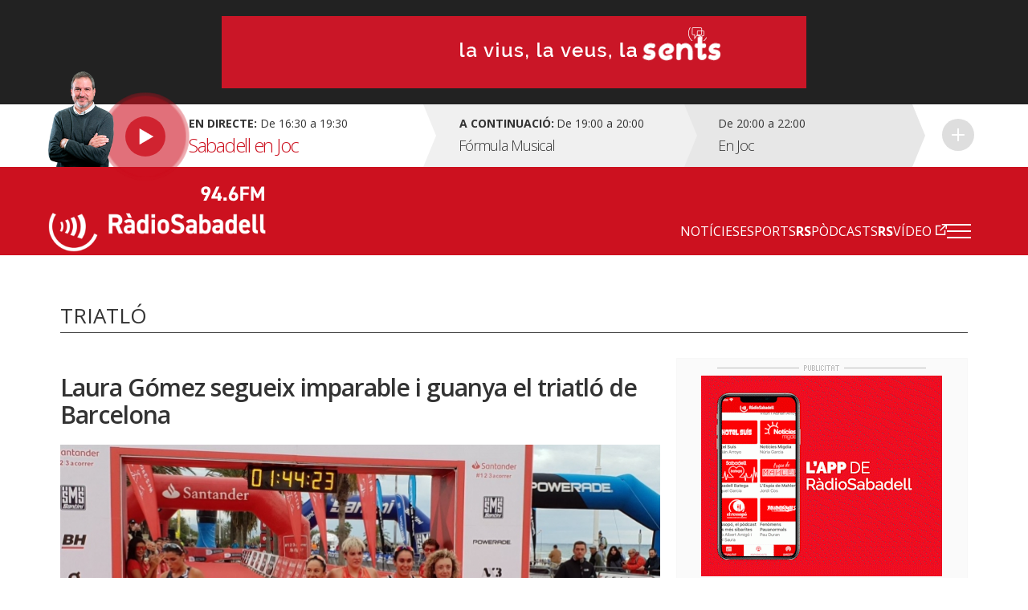

--- FILE ---
content_type: text/html; charset=UTF-8
request_url: https://radiosabadell.fm/noticia/laura-gomez-segueix-imparable-i-guanya-el-triatlo-de-barcelona
body_size: 10416
content:
  	

<!DOCTYPE html>
<html  lang="ca" dir="ltr" prefix="og: https://ogp.me/ns#">

<head>
  <meta charset="UTF-8">
  <meta http-equiv="X-UA-Compatible" content="IE=edge">
  <meta name="viewport" content="width=device-width, initial-scale=1, maximum-scale=1">

  <meta charset="utf-8" />
<meta name="description" content="La triatleta local Laura Gómez segueix imparable en aquest tram de temporada. La de l&#039;Action Montcada ha guanyat el Triatló de Barcelona després d&#039;imposar-se a Anna Flaquer i Marta Sánchez. Això sí, en aquesta edició la prova ha comptat amb només els trams de bicicleta i cursa a peu. El mal temps de la ciutat de Barcelona va impedir que se celebrés el sector de natació. &quot;El mar estava molt complicat i era una cursa amb molts participants. Va ser una decisió de l&#039;organització, i per mi va ser la correcta." />
<meta name="abstract" content="Tota la informació general i esportiva de Sabadell i comarca." />
<meta property="og:site_name" content="RàdioSabadell" />
<meta property="og:type" content="article" />
<meta property="og:url" content="https://radiosabadell.fm/noticia/laura-gomez-segueix-imparable-i-guanya-el-triatlo-de-barcelona" />
<meta property="og:title" content="Laura Gómez segueix imparable i guanya el triatló de Barcelona" />
<meta property="og:description" content="La triatleta local Laura Gómez segueix imparable en aquest tram de temporada. La de l&#039;Action Montcada ha guanyat el Triatló de Barcelona després d&#039;imposar-se a Anna Flaquer i Marta Sánchez. Això sí, en aquesta edició la prova ha comptat amb només els trams de bicicleta i cursa a peu. El mal temps de la ciutat de Barcelona va impedir que se celebrés el sector de natació. &quot;El mar estava molt complicat i era una cursa amb molts participants. Va ser una decisió de l&#039;organització, i per mi va ser la correcta." />
<meta property="og:image" content="https://radiosabadell.fm/sites/default/files/2018-10/guanyadora%20triatl%C3%B3%20de%20Barcelona.jpg" />
<meta property="og:locale" content="ca_ES" />
<meta name="twitter:card" content="summary_large_image" />
<meta name="twitter:description" content="La triatleta local Laura Gómez segueix imparable en aquest tram de temporada. La de l&#039;Action Montcada ha guanyat el Triatló de Barcelona després d&#039;imposar-se a Anna Flaquer i Marta Sánchez. Això sí, en aquesta edició la prova ha comptat amb només els trams de bicicleta i cursa a peu. El mal temps de la ciutat de Barcelona va impedir que se celebrés el sector de natació. &quot;El mar estava molt complicat i era una cursa amb molts participants. Va ser una decisió de l&#039;organització, i per mi va ser la correcta. Al final és jugar-se-la i per davant de tot està la salut dels triatletes i la precaució. Va ser una mica estrany però estic molt contenta per les sensacions que vaig tenir durant la cursa&quot;, resumeix la sabadellenca. La cursa, per tant, es va definir en la primera transició, la que conduïa als atletes a la bicicleta, i Gómez no va fallar: &quot;Va ser el punt clau, sabia que no podia fer cap error. Havia de fer una gran transició. Quasi enganxo el primer grup de nois, però al final em vaig quedar en un segon grup també de molt nivell. Com que la bicicleta és un dels meus punts forts vaig mantenir-me allà. A la cursa a peu vaig arribar amb molt avantatge i la vaig mantenir bé. No vaig tenir cap molèstia de res i estic molt contenta&quot;, resumeix Gómez. Al final el temps total de la prova de la sabadellenca va ser d&#039;1.37′ 57″. Aquesta victòria se suma a l&#039;aconseguida ara fa unes setmanes al Sailfish Costa Brava de Berga, de ser segona a la general del TriCircuit, acabar també segona al Triatló del Palmacenas, i proclamar-se campionat d&#039;Espanya de TriCros. Una ratxa de resultats incontestables d&#039;una atleta que ha tornat a la competició en plena forma, després d&#039;uns mesos aturada: &quot;La sort que he tingut de saber parar i escoltar-me. Necessitava parar perquè tenia moltes molèsties a l&#039;hora de córrer. Necessitava també endreçar el meu cap. Heu tingut un hivern dur, gens fàcil. Em van dir que no podria competir després de l&#039;estiu, però al final treballant intensament els resultats han sortit&quot;, resumeix. El pròxim objectiu de la sabadellenca és el Campionat d&#039;Europa de Tricros, una prova que es disputa a Eivissa el 25 d&#039;octubre. Escolta les declaracions de la campiona:" />
<meta name="twitter:site" content="@radiosabadell" />
<meta name="twitter:title" content="Laura Gómez segueix imparable i guanya el triatló de Barcelona - RàdioSabadell" />
<meta name="twitter:url" content="https://radiosabadell.fm/noticia/laura-gomez-segueix-imparable-i-guanya-el-triatlo-de-barcelona" />
<meta name="twitter:image" content="https://radiosabadell.fm/sites/default/files/2018-10/guanyadora%20triatl%C3%B3%20de%20Barcelona.jpg" />
<meta name="Generator" content="Drupal 10 (https://www.drupal.org)" />
<meta name="MobileOptimized" content="width" />
<meta name="HandheldFriendly" content="true" />
<meta name="viewport" content="width=device-width, initial-scale=1.0" />
<link rel="icon" href="/sites/default/files/favicon_0.png" type="image/png" />
<link rel="canonical" href="https://radiosabadell.fm/noticia/laura-gomez-segueix-imparable-i-guanya-el-triatlo-de-barcelona" />
<link rel="shortlink" href="https://radiosabadell.fm/node/9549" />

    <title>Laura Gómez segueix imparable i guanya el triatló de Barcelona | RàdioSabadell</title>
    <link rel="stylesheet" media="all" href="/core/modules/system/css/components/align.module.css?t8yax1" />
<link rel="stylesheet" media="all" href="/core/modules/system/css/components/fieldgroup.module.css?t8yax1" />
<link rel="stylesheet" media="all" href="/core/modules/system/css/components/container-inline.module.css?t8yax1" />
<link rel="stylesheet" media="all" href="/core/modules/system/css/components/clearfix.module.css?t8yax1" />
<link rel="stylesheet" media="all" href="/core/modules/system/css/components/details.module.css?t8yax1" />
<link rel="stylesheet" media="all" href="/core/modules/system/css/components/hidden.module.css?t8yax1" />
<link rel="stylesheet" media="all" href="/core/modules/system/css/components/item-list.module.css?t8yax1" />
<link rel="stylesheet" media="all" href="/core/modules/system/css/components/js.module.css?t8yax1" />
<link rel="stylesheet" media="all" href="/core/modules/system/css/components/nowrap.module.css?t8yax1" />
<link rel="stylesheet" media="all" href="/core/modules/system/css/components/position-container.module.css?t8yax1" />
<link rel="stylesheet" media="all" href="/core/modules/system/css/components/reset-appearance.module.css?t8yax1" />
<link rel="stylesheet" media="all" href="/core/modules/system/css/components/resize.module.css?t8yax1" />
<link rel="stylesheet" media="all" href="/core/modules/system/css/components/system-status-counter.css?t8yax1" />
<link rel="stylesheet" media="all" href="/core/modules/system/css/components/system-status-report-counters.css?t8yax1" />
<link rel="stylesheet" media="all" href="/core/modules/system/css/components/system-status-report-general-info.css?t8yax1" />
<link rel="stylesheet" media="all" href="/core/modules/system/css/components/tablesort.module.css?t8yax1" />
<link rel="stylesheet" media="all" href="/core/misc/components/progress.module.css?t8yax1" />
<link rel="stylesheet" media="all" href="/core/misc/components/ajax-progress.module.css?t8yax1" />
<link rel="stylesheet" media="all" href="/core/modules/views/css/views.module.css?t8yax1" />
<link rel="stylesheet" media="all" href="/modules/contrib/extlink/extlink.css?t8yax1" />
<link rel="stylesheet" media="all" href="https://cdn.jsdelivr.net/npm/bootstrap@3.3.2/dist/css/bootstrap.css" integrity="sha256-tn4a1gXQo/LGb6hn0vL3vwWvgESB+cWcL7/sTbR3Tug=" crossorigin="anonymous" />
<link rel="stylesheet" media="all" href="https://cdn.jsdelivr.net/npm/bootstrap@3.3.2/docs/dist/css/bootstrap.css" integrity="sha256-tn4a1gXQo/LGb6hn0vL3vwWvgESB+cWcL7/sTbR3Tug=" crossorigin="anonymous" />
<link rel="stylesheet" media="all" href="https://cdn.jsdelivr.net/npm/bootswatch@3.3.2/custom/bootstrap.css" integrity="sha256-a3BbMRybi9ZjMamlqsYjUrOOndHfRVzSXvKPGWcww9E=" crossorigin="anonymous" />
<link rel="stylesheet" media="all" href="https://cdn.jsdelivr.net/npm/@unicorn-fail/drupal-bootstrap-styles@0.0.2/dist/3.3.1/8.x-3.x/drupal-bootstrap.css" integrity="sha512-AwNfHm/YKv4l+2rhi0JPat+4xVObtH6WDxFpUnGXkkNEds3OSnCNBSL9Ygd/jQj1QkmHgod9F5seqLErhbQ6/Q==" crossorigin="anonymous" />
<link rel="stylesheet" media="all" href="/themes/custom/radiosabadell/owlcarousel/owl.carousel.min.css?t8yax1" />
<link rel="stylesheet" media="all" href="/themes/custom/radiosabadell/owlcarousel/owl.theme.default.min.css?t8yax1" />
<link rel="stylesheet" media="all" href="/themes/custom/radiosabadell/css/style.css?t8yax1" />
<link rel="stylesheet" media="all" href="/themes/custom/radiosabadell/css/grid.css?t8yax1" />
<link rel="stylesheet" media="all" href="/themes/custom/radiosabadell/css/tablet.css?t8yax1" />
<link rel="stylesheet" media="all" href="/themes/custom/radiosabadell/css/desktop.css?t8yax1" />
<link rel="stylesheet" media="all" href="/themes/custom/radiosabadell/css/desktop-large.css?t8yax1" />
<link rel="stylesheet" media="all" href="/themes/custom/radiosabadell/css/animate.css?t8yax1" />
<link rel="stylesheet" media="all" href="/themes/custom/radiosabadell/jplayer/pink.flag/css/jplayer.pink.flag.css?t8yax1" />

      <script type="application/json" data-drupal-selector="drupal-settings-json">{"path":{"baseUrl":"\/","pathPrefix":"","currentPath":"node\/9549","currentPathIsAdmin":false,"isFront":false,"currentLanguage":"ca"},"pluralDelimiter":"\u0003","suppressDeprecationErrors":true,"ajaxPageState":{"libraries":"eJxdjUEOgzAMBD8U8JOQo1iRqcFWbCj5fVHVopbLanfmsFk1PBoa5G-brNHEK0e6EJia7tR-SKhKsCU6Qnh9QGmboYyfmRoWVseMhUSgimaUwaOfst6lahUasPhNzCbYz1PvHrRARqe0Mz0d3jnijMcfWLRsQi_Wj1My","theme":"radiosabadell","theme_token":null},"ajaxTrustedUrl":[],"data":{"extlink":{"extTarget":true,"extTargetNoOverride":true,"extNofollow":true,"extNoreferrer":true,"extFollowNoOverride":true,"extClass":"0","extLabel":"(link is external)","extImgClass":false,"extSubdomains":true,"extExclude":"","extInclude":"","extCssExclude":"","extCssExplicit":"","extAlert":false,"extAlertText":"This link will take you to an external web site. We are not responsible for their content.","mailtoClass":"0","mailtoLabel":"(link sends email)","extUseFontAwesome":false,"extIconPlacement":"append","extFaLinkClasses":"fa fa-external-link","extFaMailtoClasses":"fa fa-envelope-o","whitelistedDomains":[]}},"bootstrap":{"forms_has_error_value_toggle":1,"modal_animation":1,"modal_backdrop":"true","modal_focus_input":1,"modal_keyboard":1,"modal_select_text":1,"modal_show":1,"modal_size":"","popover_enabled":1,"popover_animation":1,"popover_auto_close":1,"popover_container":"body","popover_content":"","popover_delay":"0","popover_html":0,"popover_placement":"right","popover_selector":"","popover_title":"","popover_trigger":"click","tooltip_enabled":1,"tooltip_animation":1,"tooltip_container":"body","tooltip_delay":"0","tooltip_html":0,"tooltip_placement":"auto left","tooltip_selector":"","tooltip_trigger":"hover"},"views":{"ajax_path":"\/views\/ajax","ajaxViews":{"views_dom_id:44c5da51731cd447d397f074b257ff5bccef07bbf0960d29c9714445cc38d1eb":{"view_name":"banner_header","view_display_id":"block_1","view_args":"","view_path":"\/node\/9549","view_base_path":null,"view_dom_id":"44c5da51731cd447d397f074b257ff5bccef07bbf0960d29c9714445cc38d1eb","pager_element":0}}},"user":{"uid":0,"permissionsHash":"55c1fdefe0e8b90e188979690d8466b7fd7605debdcd682fc4914740d81d03cc"}}</script>
<script src="/sites/default/files/js/js_6XkDmV4ZLAGtycvOIP6EeNGG279X0pDvdiePHwEqO6M.js?scope=header&amp;delta=0&amp;language=ca&amp;theme=radiosabadell&amp;include=eJxdTVsKg0AMvNBqjiRZNizRYEKSWr29Utoi_syLYaaqZqSjQf2pyZwmXjmLY2MNrNhIBLpoRRkiD-G1F9rz4gWavwxl_NrynwFT0438lqSqJNtjdzbB4-o93lS70IAtysb0DvjgiDPuJ2XCRyw"></script>
<script src="https://pagead2.googlesyndication.com/pagead/js/adsbygoogle.js"></script>


<!-- Start cookieyes banner -->
<script id="cookieyes" type="text/javascript" src="https://cdn-cookieyes.com/client_data/356ce241060bfc7f586eb222/script.js"></script>
<!-- End cookieyes banner -->

    <script data-ad-client="ca-pub-9392744460704319" async src="https://pagead2.googlesyndication.com/pagead/js/adsbygoogle.js"></script>
    <script>function loadScript(a){var b=document.getElementsByTagName("head")[0],c=document.createElement("script");c.type="text/javascript",c.src="https://tracker.metricool.com/resources/be.js",c.onreadystatechange=a,c.onload=a,b.appendChild(c)}loadScript(function(){beTracker.t({hash:"f3b110ea138110e4df23c811d14ca476"})});</script>

        <!-- Google Tag Manager -->
        <script>
          (function(w,d,s,l,i){
            w[l]=w[l]||[];
            w[l].push({'gtm.start':                new Date().getTime(),event:'gtm.js'});
            var f=d.getElementsByTagName(s)[0],              j=d.createElement(s),dl=l!='dataLayer'?'&l='+l:'';
            j.async=true;
            j.src=              'https://www.googletagmanager.com/gtm.js?id='+i+dl;
            f.parentNode.insertBefore(j,f);
          })(window,document,'script','dataLayer','GTM-PBW3WTGD');
        </script>
        <!-- End Google Tag Manager -->
	

</head>

  <body>
  <!-- Google Tag Manager (noscript) -->
  <noscript>
    <iframe src="https://www.googletagmanager.com/ns.html?id=GTM-PBW3WTGD" height="0" width="0" style="display:none;visibility:hidden"></iframe>
  </noscript>
  <!-- End Google Tag Manager (noscript) -->

        <div class="publi-top">
          <div class="banner col-sm-12">
            <div>
              <span><img src="/themes/custom/radiosabadell/images/ico-publi.gif" alt="Publicitat"/></span>
                <div class="region region-banner-header">
    <section class="views-element-container block block-views block-views-blockbanner-header-block-1 clearfix" id="block-views-block-banner-header-block-1">
  
    

      <div class="form-group">
<div class="">

			    <div class="views-row"><div class="views-field views-field-field-banner-capcalera"><div class="field-content"><a href="https://radiosabadell.fm/canals-radiosabadell" target="_blank">  <img loading="lazy" src="/sites/default/files/2023-10/20231023Temporada23_21.gif" width="728" height="90" alt="Temporada 25/26 RàdioSabadell la vius la veus la sents" title="Temporada 25/26 RàdioSabadell la vius la veus la sents" class="img-responsive" />

</a></div></div></div>

	  

</div>
</div>

  </section>


  </div>

            </div>
          </div>
        </div>

        <div class="directe-cont">
          <div class="container">
            <section id="block-proximsprogrames" class="block block-programes-proxims block-block-programes-proxims clearfix">
  
    

      

<div class="col-sm-7 col-md-5 directe">
	 	  	<div class="foto-directe"><img src="https://radiosabadell.fm/sites/default/files/styles/original/public/2023-11/Sergi%20Garc%C3%A9s.png?itok=ji3J8B_F" alt=""/></div>
 	 
	<div class="col-sm-12 info-directe">

    <!--Animació-->
    <div onClick="window.location.href='/persistent/reproductor';" title="Escoltar el programa" class="spinner">
    <!--<div onClick="window.open('http://radiosabadell.fm/reproductor','http://radiosabadell.fm/reproductor','width=320,height=200,right=20,top=100,resizable=no,scrollbars=no,titlebar=no,menubar=no,,toolbar=no,,status=no,,location=no,,directories=no,transitionstyle=fliphorizontal');" title="Escoltar el programa" class="spinner">-->
	<!-- div onClick="window.open('http://online.radiosabadell.fm:8013/stream','http://online.radiosabadell.fm:8013/stream','width=320,height=100,right=20,top=100,resizable=no,scrollbars=no,titlebar=no,menubar=no,,toolbar=no,,status=no,,location=no,,directories=no,transitionstyle=fliphorizontal');" title="Escoltar el programa" class="spinner" -->
      <div class="spinner-btn">
        <div class="ball ball-1"></div>
        <div class="ball ball-2"></div>
        <div class="ball ball-3"></div>
        <div class="ball ball-4"></div>  
      </div>
    </div>
    <!--/Animació-->

		<div class="info"><strong>En directe:</strong>  De  16:30  a  19:30</div>
		<div class="programa">Sabadell en Joc</div> 
	</div>
	<a onClick="window.location.href='/persistent/reproductor';" title="Escoltar el programa"></a>
	<!--<a onClick="window.open('http://radiosabadell.fm/reproductor','http://radiosabadell.fm/reproductor','width=320,height=200,right=20,top=100,resizable=no,scrollbars=no,titlebar=no,menubar=no,,toolbar=no,,status=no,,location=no,,directories=no,transitionstyle=fliphorizontal');" title="Escoltar el programa"></a>-->
</div>
<div class="col-sm-5 col-md-7 acontinuacio">
	<div class="col-sm-10 col-md-6 acontinuacio-prog">
		<div class="arrow-right"></div>
  		<div class="programa-next"><strong>A continuació:</strong></div>
    		<div class="info">De  19:00  a  20:00</div>
		<div class="programa">Fórmula Musical</div>
	</div>
	<div class="col-sm-5 acontinuacio-prog">
		<div class="arrow-right"></div>
  		<div class="info">De  20:00  a  22:00</div>
		<div class="programa">En Joc</div>
	</div>
  <div class="col-sm-1 more">
    <div class="arrow-right"></div>
     <a href="/graella" title="Veure tota la graella">Veure tota la graella</a>
    </div>
</div>

  </section>


          </div>
        </div>

        <header>
          <div class="container">
            <nav class="navbar navbar-default">
              <div class="container">
                <div class="navbar-header">
                  <a class="navbar-brand" href="https://radiosabadell.fm/"><img src="/themes/custom/radiosabadell/images/logo-radiosabadell.png" alt="Ràdio Sabadell"/></a>
                  <div class="frequencia"><img src="/themes/custom/radiosabadell/images/ico-frequencia.svg" alt="Radio Sabadell 94.6"/></div>

                                  </div>

                <div id="main-menu">
                  <div class="menu-principal"><nav role="navigation" aria-labelledby="-menu">
      
  <h2 id="-menu"></h2>
  

        
              <ul class="menu">
                    <li class="menu-item">
        <a href="/actualitat" data-drupal-link-system-path="taxonomy/term/1">Notícies</a>
              </li>
                <li class="menu-item">
        <a href="/esports" data-drupal-link-system-path="taxonomy/term/9">Esports</a>
              </li>
                <li class="menu-item">
        <a href="/rspodcasts" class="rs" data-drupal-link-system-path="node/44170">RSPòdcasts</a>
              </li>
                <li class="menu-item">
        <a href="https://www.youtube.com/user/RadioSabadell" class="rs">RSVídeo</a>
              </li>
        </ul>
  


  </nav>
</div>

                  <button type="button" class="navbar-toggle collapsed" data-toggle="collapse" data-target="#menu-secondari" aria-expanded="false">
                    <span class="icon-bar"></span>
                    <span class="icon-bar"></span>
                    <span class="icon-bar"></span>
                  </button>
                  <div class="collapse navbar-collapsed" id="menu-secondari">
                    <div class="menu-hamburguesa"><nav role="navigation" aria-labelledby="-menu">
      
  <h2 id="-menu"></h2>
  

        
      <ul class="menu menu--menu-hamburguesa nav">
                      <li class="first">
                                        <a href="" class="link-app">Descarrega la nostra app</a>
              </li>
                      <li class="expanded dropdown">
                                                                    <a href="" class="dropdown-toggle" data-toggle="dropdown">Actualitat <span class="caret"></span></a>
                        <ul class="dropdown-menu">
                      <li class="first">
                                        <a href="/actualitat" data-drupal-link-system-path="taxonomy/term/1">Tota l&#039;actualitat</a>
              </li>
                      <li>
                                        <a href="/actualitat/politica" data-drupal-link-system-path="taxonomy/term/2">Política</a>
              </li>
                      <li>
                                        <a href="/actualitat/successos" data-drupal-link-system-path="taxonomy/term/11689">Successos</a>
              </li>
                      <li>
                                        <a href="/actualitat/societat" data-drupal-link-system-path="taxonomy/term/4">Societat</a>
              </li>
                      <li>
                                        <a href="/actualitat/cultura" data-drupal-link-system-path="taxonomy/term/7">Cultura</a>
              </li>
                      <li>
                                        <a href="/actualitat/comarca" data-drupal-link-system-path="taxonomy/term/8">Comarca</a>
              </li>
                      <li>
                                        <a href="/actualitat/economia" data-drupal-link-system-path="taxonomy/term/5">Economia</a>
              </li>
                      <li>
                                        <a href="/actualitat/salut" data-drupal-link-system-path="taxonomy/term/11440">Salut</a>
              </li>
                      <li>
                                        <a href="/actualitat/educacio" data-drupal-link-system-path="taxonomy/term/11441">Educació</a>
              </li>
                      <li>
                                        <a href="/actualitat/medi-ambient" data-drupal-link-system-path="taxonomy/term/6">Medi Ambient</a>
              </li>
                      <li>
                                        <a href="/actualitat/urbanisme" data-drupal-link-system-path="taxonomy/term/3">Urbanisme</a>
              </li>
                      <li class="last">
                                        <a href="/actualitat/mobilitat" data-drupal-link-system-path="taxonomy/term/11688">Mobilitat</a>
              </li>
        </ul>
  
              </li>
                      <li class="expanded dropdown">
                                                                    <a href="" class="dropdown-toggle" data-toggle="dropdown">Esports <span class="caret"></span></a>
                        <ul class="dropdown-menu">
                      <li class="first">
                                        <a href="/esports" data-drupal-link-system-path="taxonomy/term/9">Tots els esports</a>
              </li>
                      <li>
                                        <a href="/esports/ce-sabadell" data-drupal-link-system-path="taxonomy/term/10">CE Sabadell</a>
              </li>
                      <li>
                                        <a href="/esports/futbol" data-drupal-link-system-path="taxonomy/term/11">Futbol</a>
              </li>
                      <li>
                                        <a href="/esports/waterpolo" data-drupal-link-system-path="taxonomy/term/15">Waterpolo</a>
              </li>
                      <li>
                                        <a href="/esports/futbol-sala" data-drupal-link-system-path="taxonomy/term/6680">Futbol sala</a>
              </li>
                      <li>
                                        <a href="/esports/handbol" data-drupal-link-system-path="taxonomy/term/13">Handbol</a>
              </li>
                      <li>
                                        <a href="/esports/natacio" data-drupal-link-system-path="taxonomy/term/14">Natació</a>
              </li>
                      <li>
                                        <a href="/esports/basquet" data-drupal-link-system-path="taxonomy/term/12">Bàsquet</a>
              </li>
                      <li>
                                        <a href="/esports/motor" data-drupal-link-system-path="taxonomy/term/16">Motor</a>
              </li>
                      <li class="last">
                                        <a href="/esports/altres-esports" data-drupal-link-system-path="taxonomy/term/28">Altres esports</a>
              </li>
        </ul>
  
              </li>
                      <li>
                                        <a href="/persistent/reproductor" data-drupal-link-system-path="persistent/reproductor">En directe</a>
              </li>
                      <li>
                                        <a href="/graella" data-drupal-link-system-path="node/283">Graella</a>
              </li>
                      <li>
                                        <a href="/rspodcasts" data-drupal-link-system-path="node/44170">RSPòdcasts</a>
              </li>
                      <li class="last">
                                        <a href="https://radiosabadell.fm/cercador-actualitat">Cercador</a>
              </li>
        </ul>
  

  </nav>
</div>
                    <div class="canals">
                      <a href="/canals-radiosabadell">Canals @radiosabadell</a>
                      <ul class="xarxes-header">                      
                        <li><a href="https://www.instagram.com/radiosabadell" target="_blank" class="instagram" title="Instagram" rel="nofollow">Instagram</a></li>
                        <li><a href="https://twitter.com/radiosabadell" target="_blank" class="twitter" title="X" rel="nofollow">X</a></li>
                        <li><a href="https://www.facebook.com/RadioSabadell/" target="_blank" class="facebook" title="Facebook" rel="nofollow">Facebook</a></li>
                        <li><a href="https://www.tiktok.com/@radiosabadell" target="_blank" class="tiktok" title="TikTok" rel="nofollow">TikTok</a></li>
                        <li><a href="https://www.twitch.tv/radiosabadell" target="_blank" class="twitch" title="Twitch" rel="nofollow">Twitch</a></li>
                        <li><a href="https://www.youtube.com/user/RadioSabadell" target="_blank" class="youtube" title="YouTube" rel="nofollow">YouTube</a></li>
                        <li><a href="https://bit.ly/WhatsAppRS946" target="_blank" class="whatsapp" title="WhatsApp" rel="nofollow">WhatsApp</a></li>
                      </ul>
                    </div>
                  </div>

                </div>
              </div>
            </nav>
          </div>
        </header>

        
          <div class="region region-mega-highlight-bar">
    


  </div>


        <!-- <div class="container">
          <div class="container-fluid">
            <ul class="xarxes-header">
              <li><img src="/themes/custom/radiosabadell/images/ico-@radiosabadell.svg" alt="@radiosabadell"/></li>
              <li><a href="https://www.instagram.com/radiosabadell" target="_blank" class="instagram" title="Instagram" rel="nofollow">Instagram</a></li>
              <li><a href="https://twitter.com/radiosabadell" target="_blank" class="twitter" title="X" rel="nofollow">X</a></li>
              <li><a href="https://www.facebook.com/RadioSabadell/" target="_blank" class="facebook" title="Facebook" rel="nofollow">Facebook</a></li>
              <li><a href="https://www.tiktok.com/@radiosabadell" target="_blank" class="tiktok" title="TikTok" rel="nofollow">TikTok</a></li>
              <li><a href="https://www.twitch.tv/radiosabadell" target="_blank" class="twitch" title="Twitch" rel="nofollow">Twitch</a></li>
              <li><a href="https://www.youtube.com/user/RadioSabadell" target="_blank" class="youtube" title="YouTube" rel="nofollow">YouTube</a></li>
              <li><a href="https://bit.ly/WhatsAppRS946" target="_blank" class="whatsapp" title="WhatsApp" rel="nofollow">WhatsApp</a></li>
            </ul>
          </div>
        </div> -->

        <div class="main-content">
            <div class="dialog-off-canvas-main-canvas" data-off-canvas-main-canvas>
    

<!--MAIN CONTENT-->
<div class="main-content">
	<!--Page Header-->

	
	<div class="container page-header">
		<!--Breadcrumb-->
		<ol class="breadcrumb">

										<li><a href="/" class="">Inici</a></li>
							<li><a href="/esports" class="">Esports</a></li>
							<li><a href="/esports/altres-esports" class="">Altres esports</a></li>
							<li><a href="/esports/altres-esports/triatlo" class="active">Triatló</a></li>
							<li><a href="#" class="active">Laura Gómez segueix imparable i guanya el triatló de Barcelona</a></li>
					</ol>
		<!--/Breadcrumb-->
		<!--Banner Google Ad-->

		<!------Títol------>
    		<div class="titol-principal-cont">
			<div class="titol-principal">

										<span style="
						    display: inline-block;
							margin: 0;
							vertical-align: middle;
							font-size: 26px;
							line-height: 30px;">
								Triatló
							</span>
				
									<ul class="menu-seccio">
											</ul>
							</div>
		</div>
    		<!------/Títol------>
	</div>
	
	
	
	  <div class="region region-content">
      <!-- No Title -->
  

<!--Noticia cont-->


<div class="noticia-cont">
  <div class="container">
    <!--Notícia-->
    <div class="col-sm-8 noticia-item">      
      
      <!--Titol H1-->
      <h1 class="titol">Laura Gómez segueix imparable i guanya el triatló de Barcelona</h1>

      <!--Subtitol H2-->
      <p class="subtitol"></p>

              <div class="imatge  ">
          <!--Imatge de 1024px x 455px-->
          <img src="https://radiosabadell.fm/sites/default/files/styles/imatge_fitxa_noticia/public/2018-10/guanyadora%20triatl%C3%B3%20de%20Barcelona.jpg?itok=YIm18lmk" alt="Laura Gómez després de travessar la meta al triatló de Barcelona"/>
          <span class="peu-foto">Laura Gómez després de travessar la meta al triatló de Barcelona</span>
        </div>
      


      <!-- Autor -->
      <div class="autor">
                        <div>
            <div class="autor-nom"><a href="/autor/marc-pijuan">Marc Pijuan</a></div>
            <div class="data">11.10.2018 18:05</div>
        </div>
      </div>

      
      <div class="descripcio">

        <!-- reproductor àudio notícia -->
                  <div class="podcasts">
          <script type="text/javascript">
        jQuery(document).ready(function(){
          jQuery("#jquery_jplayer_x").jPlayer({
            ready: function () {
              jQuery(this).jPlayer("setMedia", {
                title: "Bubble",
                mp3: "//radiosabadell.b-cdn.net/sites/default/files/2018-10/decles%20tri.mp3"
              });
            },
            cssSelectorAncestor: "#jp_container_x",
            swfPath: "/js",
            supplied: "mp3, m4a, oga",
            useStateClassSkin: true,
            autoBlur: false,
            smoothPlayBar: true,
            keyEnabled: true,
            remainingDuration: true,
            toggleDuration: true
          });
        });
      </script>

        <div id="jquery_jplayer_x" class="jp-jplayer"></div>
      <div id="jp_container_x" class="jp-audio" role="application" aria-label="media player">
        <div class="jp-type-single">
          <div class="jp-gui jp-interface">
            <div class="jp-controls-holder">
              <div class="jp-controls">
                <button class="jp-play" onclick='ga("send", "event", "Audios",  "", "Laura Gómez segueix imparable i guanya el triatló de Barcelona");' role="button" tabindex="0">play</button>
                <button class="jp-stop" role="button" tabindex="0">stop</button>
              </div>
              <div class="jp-progress">
                <div class="jp-seek-bar">
                  <div class="jp-play-bar"></div>
                </div>
              </div>
              <div class="jp-current-time" role="timer" aria-label="time">&nbsp;</div>
              <div class="jp-duration" role="timer" aria-label="duration">&nbsp;</div>
              <div class="jp-toggles">
                <button class="jp-repeat" role="button" tabindex="0">repeat</button>
              </div>
            </div>
            <div class="jp-volume-controls">
              <button class="jp-mute" role="button" tabindex="0">mute</button>
              <button class="jp-volume-max" role="button" tabindex="0">max volume</button>
              <div class="jp-volume-bar">
                <div class="jp-volume-bar-value"></div>
              </div>
            </div>
          </div>
          <div class="jp-details">
            <div class="jp-title" aria-label="title">&nbsp;</div>
          </div>
          <div class="jp-no-solution">
            <span>Update Required</span>
            To play the media you will need to either update your browser to a recent version or update your <a href="http://get.adobe.com/flashplayer/" target="_blank">Flash plugin</a>.
          </div>
        </div>
      </div>
        </div>
              </div>

        <!--Contingut texte notícia - Paragraf max 190 caracters-->
        
            <div class="field field--name-body field--type-text-with-summary field--label-hidden field--item"><p>La triatleta local Laura Gómez segueix imparable en aquest tram de temporada. La de l'Action&nbsp;Montcada ha guanyat el Triatló de Barcelona després d'imposar-se a Anna Flaquer i Marta Sánchez. Això sí, en aquesta edició la prova ha comptat amb només els trams de bicicleta i cursa a peu. El mal temps de la ciutat de Barcelona va impedir que se celebrés el sector de natació. "<strong>El mar estava molt complicat i era una cursa amb molts participants. Va ser una decisió de l'organització, i per mi va ser la correcta. Al final és jugar-se-la i per davant de tot està la salut dels triatletes i la precaució. Va ser una mica estrany però estic molt contenta per les sensacions que vaig tenir durant la cursa</strong>", resumeix la sabadellenca. La cursa, per tant, es va definir en la primera transició, la que&nbsp;conduïa&nbsp;als atletes a la bicicleta, i Gómez no va fallar: "<strong>Va ser el punt clau, sabia que no podia fer cap error. Havia de fer una gran transició. Quasi enganxo el primer grup de nois, però al final em vaig quedar en un segon grup també de molt nivell. Com que la bicicleta és un dels meus punts forts vaig mantenir-me allà. A la cursa a peu vaig arribar amb&nbsp;molt avantatge&nbsp;i la vaig mantenir bé. No vaig tenir cap molèstia de res i estic molt contenta", resumeix Gómez. Al final el temps total de la prova de la sabadellenca va ser d'1.37′ 57</strong>″.<br>
<br>
Aquesta victòria se suma a l'aconseguida ara fa unes setmanes al&nbsp;Sailfish&nbsp;Costa Brava de Berga, de ser segona a la general del&nbsp;TriCircuit, acabar també segona al Triatló del&nbsp;Palmacenas, i proclamar-se campionat d'Espanya de&nbsp;TriCros. Una ratxa de resultats incontestables d'una atleta que ha tornat a la competició en plena forma, després d'uns mesos&nbsp;aturada: "<strong>La sort que he tingut de saber parar i escoltar-me. Necessitava parar perquè tenia moltes molèsties a l'hora de córrer. Necessitava també endreçar el meu cap. Heu tingut un hivern dur, gens fàcil. Em van dir que no podria competir després de l'estiu, però al final treballant&nbsp;intensament&nbsp;els resultats han sortit</strong>", resumeix. El pròxim objectiu de la sabadellenca és el Campionat d'Europa de&nbsp;Tricros, una prova que es disputa a Eivissa el 25 d'octubre.</p>

<p><strong>Escolta les declaracions de la campiona:</strong></p>
</div>
      



      <!--Paraules clau-->
      <ul class="paraulesclau">
                <li><a href="/triatlo">Triatló</a></li>
                <li><a href="/laura-gomez">Laura Gómez</a></li>
              </ul>

      <!--Share buttons by addthis-->
      <div class="share-cont">
        <a href="https://www.facebook.com/sharer/sharer.php?u=http://radiosabadell.fm/noticia/laura-gomez-segueix-imparable-i-guanya-el-triatlo-de-barcelona" target="_blank" title="Compartir a Facebook" class="share facebook">Compartir a Facebook</a>
        <a href="https://x.com/intent/tweet?text=Laura Gómez segueix imparable i guanya el triatló de Barcelona via @radiosabadell &url=http://radiosabadell.fm/noticia/laura-gomez-segueix-imparable-i-guanya-el-triatlo-de-barcelona" target="_blank" title="Compartir a X" class="share x">Compartir a X</a> 
     </div>
    </div>
    <!--/Notícia-->


    <!--Publicitat-->
    <div class="col-sm-4 lateral-publi">
      <div class="banner">
        <div class="titol"><img src="/themes/custom/radiosabadell/images/ico-publi-noticia.gif" alt="Publicitat"/></div>

                <a href="https://bit.ly/3FR0RRw" target="_blank"><img src="https://radiosabadell.fm/sites/default/files/styles/banner_lateral/public/2024-06/Banner_APPR%C3%A0dio_Juny2024_2.gif?itok=QjIIHAIm" alt="APP Ràdio Sabadell 2024"/></a>
                        <a href="https://www.youtube.com/watch?v=66q3anjzFr0" target="_blank"><img src="https://radiosabadell.fm/sites/default/files/styles/banner_lateral/public/2020-03/heroines-sabadell_0.png?itok=QwgzV-eM" alt="Les Heroïnes del Tèxtil - Ràdio Sabadell"/></a>
                        <a href="http://radiosabadell.fm/alacarta" target="_blank"><img src="https://radiosabadell.fm/sites/default/files/styles/banner_lateral/public/2019-09/banner-podcasts_0.jpg?itok=NLEIFDiG" alt="Escolta els Podcasts quan i on vulguis"/></a>
        
        <!-- radiosabadell-1 -->


        <script async src="//"></script>
        <!-- Banners_laterals -->
        <ins class="adsbygoogle"
        style="display:inline-block;width:300px;height:250px"
        data-ad-client="ca-pub-9392744460704319"
        data-ad-slot="4388784587"></ins>
        <script>
          (adsbygoogle = window.adsbygoogle || []).push({});
        </script>


        <script async src="//"></script>
        <!-- Banners_laterals -->
        <ins class="adsbygoogle"
        style="display:inline-block;width:300px;height:250px"
        data-ad-client="ca-pub-9392744460704319"
        data-ad-slot="4388784587"></ins>
        <script>
          (adsbygoogle = window.adsbygoogle || []).push({});
        </script>


      </div>


    </div>
    <!--/Publicitat-->
  </div>
</div>
<!--/Noticia cont-->

<!--Relacionades cont-->
<div class="noticia-rel-cont">
  <div class="container">
    <!--Relacionades llista-->
    <div class="col-sm-8 noticia-rel-llista">
      <div class="titol-seccio">
        <h2>Notícies relacionades</h2>
      </div>

            <!--Noticia relacionada-->
      <div class="col-sm-4 noticia-rel-item">
        <div class="imatge  ">
          <!--Imatge de 400px x 400px-->
          <a href="https://radiosabadell.fm/noticia/laura-gomez-campiona-catalunya-contrarellotge">
            <img src="https://radiosabadell.fm/sites/default/files/styles/imatge_teaser_noticia_petita/public/2025-07/laura-gomez-catalunya-cri.jpg?itok=haoyALMv" alt="Laura Gómez Catalunya CRI"/>
          </a>
        </div>
        <div class="descripcio">
          <div style="font-size: 14px; line-height: 16px; font-weight: 600; color: #999; margin-top: 5px;">14.07.2025</div>
          <!--Titol max 60 caracters-->
          <h3 class="titol" style="margin-top: 5px;"><a href="https://radiosabadell.fm/noticia/laura-gomez-campiona-catalunya-contrarellotge">Laura Gómez revalida el títol de campiona de Catalunya de contrarellotge elit</a></h3>
        </div>
      </div>
      <!--/Noticia relacionada-->
            <!--Noticia relacionada-->
      <div class="col-sm-4 noticia-rel-item">
        <div class="imatge  ">
          <!--Imatge de 400px x 400px-->
          <a href="https://radiosabadell.fm/noticia/Laura-Gomez-canvi-triatlo-ciclisme">
            <img src="https://radiosabadell.fm/sites/default/files/styles/imatge_teaser_noticia_petita/public/2025-07/LauraGomez01.jpg?itok=Y0OxWhyG" alt="Gómez dalt del podi de l&#039;última Volta com a millor catalana | Massi Baix Ter"/>
          </a>
        </div>
        <div class="descripcio">
          <div style="font-size: 14px; line-height: 16px; font-weight: 600; color: #999; margin-top: 5px;">08.07.2025</div>
          <!--Titol max 60 caracters-->
          <h3 class="titol" style="margin-top: 5px;"><a href="https://radiosabadell.fm/noticia/Laura-Gomez-canvi-triatlo-ciclisme">Laura Gómez explora amb bon regust la via del ciclisme professional</a></h3>
        </div>
      </div>
      <!--/Noticia relacionada-->
            <!--Noticia relacionada-->
      <div class="col-sm-4 noticia-rel-item">
        <div class="imatge  ">
          <!--Imatge de 400px x 400px-->
          <a href="https://radiosabadell.fm/noticia/Campionat-Espanya-ciclisme-Dominguez-DelaCruz-Gomez">
            <img src="https://radiosabadell.fm/sites/default/files/styles/imatge_teaser_noticia_petita/public/2025-06/DDo-Esencia.jpeg?itok=Z7MFLBFG" alt="David Domínguez també va participar divendres a la cronoescalada de Sierra Nevada | Esencia Ciclista"/>
          </a>
        </div>
        <div class="descripcio">
          <div style="font-size: 14px; line-height: 16px; font-weight: 600; color: #999; margin-top: 5px;">30.06.2025</div>
          <!--Titol max 60 caracters-->
          <h3 class="titol" style="margin-top: 5px;"><a href="https://radiosabadell.fm/noticia/Campionat-Espanya-ciclisme-Dominguez-DelaCruz-Gomez">Top-15 i millor continental per a David Domínguez al Campionat d&#039;Espanya</a></h3>
        </div>
      </div>
      <!--/Noticia relacionada-->
          </div>
    <!--/Relacionades llista-->
  </div>
</div>
<!--/Relacionades cont-->



  </div>


	
</div>

  </div>

        </div>
          <section class="views-element-container block block-views block-views-blockslide-banners-block-1 clearfix" id="block-views-block-slide-banners-block-1">
  
    

      <div class="form-group">
<div class=" container programes-llista">

		
	

  
  
  
  
</div></div>

  </section>




        <div class="pre-footer">
          <div class="container">
            <div class="pre-footer-items">
              <a href="https://bit.ly/WhatsAppRS946" target="_blank" class="item whatsapp">
                <img src="/themes/custom/radiosabadell/images/canal-whatsapp.svg" alt="Posa't al dia">
                <h3>Posa't al dia</h3>
              </a>
              <a href="/canals-radiosabadell" class="item canals">
                <img src="/themes/custom/radiosabadell/images/ico-canals-rs.svg" alt="Tots els Canals">
                <h3>Tots els Canals</h3>
              </a>              
              <a href="/canals-radiosabadell" class="item app">
                <img src="/themes/custom/radiosabadell/images/canal-app.svg" alt="Descarrega la APP">
                <h3>Descarrega l'APP</h3>
              </a>
            </div>
          </div>
        </div>

        <footer>
          <div class="brand"><a href="/"><img src="/themes/custom/radiosabadell/images/logo-radiosabadell.png" alt="Radio Sabadell 94.6"/></a></div>
          <ul class="menu-peu">
            <li><a href="/contacte">Contacte</a></li>
            <li><a href="/transparencia">Transparència</a></li>
            <li><a href="/avis-legal">Avís legal</a></li>
            <li><a href="/publicitat">Publicitat</a></li>
            <li><a href="/politica-cookies">Política de cookies</a></li>
            <li><a href="/politica-privacitat">Política de privacitat</a></li>
          </ul>
          <div class="copy">© 2026 RàdioSabadell&nbsp;&nbsp;&nbsp;-&nbsp;&nbsp;&nbsp;C. Doctor Puig 18, 08202 Sabadell&nbsp;&nbsp;&nbsp;-&nbsp;&nbsp;&nbsp;Tel. 93 745 19 60</div>
          <ul class="xarxes">
            <li><a href="https://www.instagram.com/radiosabadell/" target="_blank" class="instagram" title="Instagram" rel="nofollow">Instagram</a></li>
            <li><a href="https://twitter.com/radiosabadell" target="_blank" class="twitter" title="X" rel="nofollow">X</a></li>
            <li><a href="https://www.facebook.com/RadioSabadell/" target="_blank" class="facebook" title="Facebook" rel="nofollow">Facebook</a></li>
            <li><a href="https://www.tiktok.com/@radiosabadell" target="_blank" class="tiktok" title="TikTok" rel="nofollow">TikTok</a></li>
            <li><a href="https://www.twitch.tv/radiosabadell" target="_blank" class="twitch" title="Twitch" rel="nofollow">Twitch</a></li>
            <li><a href="https://www.youtube.com/user/RadioSabadell" target="_blank" class="youtube" title="YouTube" rel="nofollow">YouTube</a></li>
            <li><a href="https://bit.ly/WhatsAppRS946" target="_blank" class="whatsapp" title="WhatsApp" rel="nofollow">WhatsApp</a></li>
          </ul>
        </footer>
        <script src="/sites/default/files/js/js_tS8hUEhIEoVg38JByq1qJh67z13IhWIER_P_dVHDWhM.js?scope=footer&amp;delta=0&amp;language=ca&amp;theme=radiosabadell&amp;include=eJxdTVsKg0AMvNBqjiRZNizRYEKSWr29Utoi_syLYaaqZqSjQf2pyZwmXjmLY2MNrNhIBLpoRRkiD-G1F9rz4gWavwxl_NrynwFT0438lqSqJNtjdzbB4-o93lS70IAtysb0DvjgiDPuJ2XCRyw"></script>
<script src="https://cdn.jsdelivr.net/npm/bootstrap@3.3.2/dist/js/bootstrap.min.js" integrity="sha256-yO7sg/6L9lXu7aKRRm0mh3BDbd5OPkBBaoXQXTiT6JI=" crossorigin="anonymous"></script>
<script src="https://cdn.jsdelivr.net/npm/bootstrap@3.3.2/docs/dist/js/bootstrap.min.js" integrity="sha256-yO7sg/6L9lXu7aKRRm0mh3BDbd5OPkBBaoXQXTiT6JI=" crossorigin="anonymous"></script>
<script src="/sites/default/files/js/js_3fv04pWmho_fq_nAMQwIE2ZfWkCUS5Ylfc6kr4CHZDA.js?scope=footer&amp;delta=3&amp;language=ca&amp;theme=radiosabadell&amp;include=eJxdTVsKg0AMvNBqjiRZNizRYEKSWr29Utoi_syLYaaqZqSjQf2pyZwmXjmLY2MNrNhIBLpoRRkiD-G1F9rz4gWavwxl_NrynwFT0438lqSqJNtjdzbB4-o93lS70IAtysb0DvjgiDPuJ2XCRyw"></script>

  </body>
</html>



--- FILE ---
content_type: text/html; charset=utf-8
request_url: https://www.google.com/recaptcha/api2/aframe
body_size: 268
content:
<!DOCTYPE HTML><html><head><meta http-equiv="content-type" content="text/html; charset=UTF-8"></head><body><script nonce="C8nqaOyzTO89CK2IC0GIvQ">/** Anti-fraud and anti-abuse applications only. See google.com/recaptcha */ try{var clients={'sodar':'https://pagead2.googlesyndication.com/pagead/sodar?'};window.addEventListener("message",function(a){try{if(a.source===window.parent){var b=JSON.parse(a.data);var c=clients[b['id']];if(c){var d=document.createElement('img');d.src=c+b['params']+'&rc='+(localStorage.getItem("rc::a")?sessionStorage.getItem("rc::b"):"");window.document.body.appendChild(d);sessionStorage.setItem("rc::e",parseInt(sessionStorage.getItem("rc::e")||0)+1);localStorage.setItem("rc::h",'1768753119528');}}}catch(b){}});window.parent.postMessage("_grecaptcha_ready", "*");}catch(b){}</script></body></html>

--- FILE ---
content_type: text/css
request_url: https://radiosabadell.fm/themes/custom/radiosabadell/css/tablet.css?t8yax1
body_size: 2526
content:
@charset "UTF-8";
/* CSS Document */

@media (min-width: 768px){
  body {
    font-size:16px;
    line-height:22px;
  }
  .llista-2-noticies,
  .llista-3-noticies,
  .visualization--four-columns .container {
    flex-direction: row;
  }  
  .llista-2-noticies .noticies-item .imatge,
  .visualization--four-columns .noticies-item .imatge {
    flex: 0 0 40%;
  }
  .llista-3-noticies .noticies-item {
    flex-direction: column;
  }
  .llista-3-noticies .noticies-item .imatge {
    flex: 0 0 auto;
  }
  .llista-3-noticies .noticies-item .imatge img {
    aspect-ratio: 5/3;
  }
  .container,
  nav.tabs,
  .user-login-form,
  #sliding-popup .popup-content {
    width: 750px;
  }
  .left  {
    padding-left:0;
    padding-right:20px;
  }
  .right  {
    padding-right:0;
    padding-left:20px;
  }
  .all  {
    padding:0;
  }
  .h2, h2 {
    font-size: 22px;
    line-height: 26px;
  }
  .h3, h3 {
    font-size: 18px;
    line-height: 22px;
  }
  .nav-tabs > li > a {
    padding: 6px;
  }
  .nav-tabs > li.active > a,
  .nav-tabs > li.active > a:focus,
  .nav-tabs > li.active > a:hover {
    padding: 11px 6px 6px 6px;
  }
  header {
    padding: 30px 0 4px 0;
  }
  header.fixed {
    top: 44px;
    padding: 6px 0 0 0;
  }
    header .navbar-default .navbar-brand img {
      width:210px;
    }
    header.fixed .navbar-default .navbar-brand img {
      width:210px;
    }
    .navbar > .container .navbar-brand, .navbar > .container-fluid .navbar-brand {
      margin-left: 0;
    }

  #main-menu {
    align-items: center;
    flex-direction: row;    
    padding-right: 16px;
    top: 8px;
    width: fit-content;
    margin-bottom: -10px;
  }
  header.fixed #main-menu {
    top: 18px;
  }

  header #menu-principal {
    /*float:right;
    text-align:right;*/
    margin-top: 0;
    padding: 0;
  }
  header.fixed #menu-principal {
    margin-top: 16px;
  }
    header #menu-principal .navbar-right {
      display:inline-block;
      float:none!important;
      margin-left: -5px;
    }
    header .navbar-default .navbar-toggle[data-target="#menu-secondari"] {
      display: inline-block;
    }
      header #menu-secondari {
        position: absolute;
        width: auto;
        top: 76px;
        right: -9px;
        text-align:left;
        z-index: 2;
        padding: 20px;
      }
      header #menu-secondari.collapse {
        display: none;
        visibility: hidden;
      }
      header #menu-secondari.collapse.in {
        display: inline-block;
        visibility: visible;
        width: 320px;
      }
  header .navbar-default .navbar-header {
    margin-bottom: 0;
  }
  header.fixed .navbar-default .navbar-header {
    margin-top: 6px;
  }

  header .navbar-default .navbar-header .xarxes {
    display: block;
    padding-top: 3px;
    margin-left: 20px;
  }
  header.fixed .navbar-default .navbar-header .xarxes {
    padding-top: 4px;
  }
  header .navbar-default .navbar-header .xarxes a {
    width:30px;
    height:30px;
    margin: -2px 2px;
  }
  header .navbar-default .navbar-nav {
    margin:0;
  }
  header .navbar-default .navbar-nav > li a,
  header .navbar-default .navbar-nav > li.dropdown span,
  .menu-principal a {
    padding: 4px 0;
  }
  header.fixed .navbar-default .navbar-nav > li a,
  header.fixed .menu-principal a {
    padding: 2px 0;
  }
  header.fixed #menu-secondari .navbar-nav a,
  header.fixed #menu-secondari .navbar-nav span {
    padding: 4px 10px;
  }
  header .navbar-default .navbar-toggle {
    padding: 4px 0;
  }
  header.fixed .navbar-default .navbar-toggle {
    padding: 3px 0;
  }
  header #menu-secondari {
    width: 480px;
    top: 36px;
    min-width: 300px;
    width: fit-content;
  }
  header.fixed #menu-secondari {
    top: 29px;
  }
  header .navbar-default .frequencia {
    display: block;
    right: 0px;
    top: -20px;
  }
  header.fixed .navbar-default .frequencia {
    top: 0px;
  }
  header .navbar-default .frequencia img {
    width: 60px;
  }
  header.fixed .navbar-default .frequencia img {
    width: 40px;
  }
  header #menu-secondari .navbar-nav .dropdown > .dropdown-menu a {
    font-size: 11px;
  }
  header .navbar-default .navbar-nav .categories {
    flex-direction: row;
  }
  .xarxes-header {
    gap: 6px;
  }
  .xarxes-header a {
    width: 34px;
    height: 34px;
  }
  .directe-cont {
    font-size: 12px;
  }
  .directe-cont.fixed {
    position:fixed;
    width:100%;
    top:0;
    left:0;
    z-index:2;
    font-size: 11px;
  }
  .directe-plens-cont.fixed {
    position:fixed;
    width:100%;
    top:88px;
    left:0;
    z-index:2;
  }
  .directe-plens-cont > .container {
    text-align: right;
  }
  .directe-cont .directe,
  .directe-cont .acontinuacio,
  .directe-cont .more {
    height: 60px;
  }
  .directe-cont .more {
    margin-left: 20px;
  }
  .directe-cont .directe .foto-directe img {
    margin-top: -20px;
  }
  .directe-cont.fixed .directe .foto-directe img {
    margin-top: 1px;
  }

  .directe-cont .directe .info-directe {
    padding: 10px 0 0 130px;
    overflow: initial;
  }
  .spinner {
    left: 80px;
  }
  .directe-cont.fixed .directe .info-directe {
    padding: 4px 0 0 40px;
  }
    .directe-cont .directe .info-directe .programa {
      font-size: 22px;
      line-height: 22px;
      letter-spacing: -1px;
    }
    .directe-cont.fixed .directe .info-directe .programa {
      font-size: 16px;
      line-height: 16px;
      font-weight:600;
    }
    .directe-cont .directe a {
      left: -5px;
    }
    .directe-cont .directe a:after,
    .directe-plens-cont a:after {
      top: 5px;
      left: 0px;
      width: 50px;
      height: 50px;
    }
    .directe-plens-cont a:after {
      left: initial!important;
      top: 5px;
      right: 10px;
      width: 30px;
      height: 30px;
    }
    .directe-cont.fixed .directe a:after,
    .directe-plens-cont.fixed a:after {
      top: 5px;
      width: 30px;
      height: 30px;
    }

  .spinner {
    top: 0;
    left: 0;
    right: 0;
    bottom: 0;
  }
  .spinner-btn {
    top: -20px;
    left: 50px;
  }
  .fixed .spinner-btn {
    top: -28px;
    left: -34px;
  }
    .fixed .spinner-btn:after {
      top: 33px;
      right: 33px;
      width: 34px;
      height: 34px;
    }


  .directe-cont .acontinuacio-prog {
    margin-left: -10px;
  }
  .directe-cont .acontinuacio-prog .info {
    padding: 10px 0 0 26px;
  }
  .directe-cont.fixed .acontinuacio-prog .info {
    padding: 4px 0 0 26px;
  }
  .directe-cont .acontinuacio-prog .programa {
    font-size: 18px;
    line-height: 22px;
    letter-spacing: -1px;
  }
  .directe-cont.fixed .acontinuacio-prog .programa {
    font-size: 14px;
    line-height: 14px;
    font-weight: 400;
    letter-spacing: -.5px;
  }
  .directe-cont .programa-next {
    left: 26px;
    top: 10px;
  }
  .directe-cont.fixed .programa-next {
    top: 3px;
  }
  .directe-cont .arrow-right {
    border-top: 30px solid transparent;
    border-bottom: 30px solid transparent;
    border-left: 12px solid green;
    margin-right: 14px;
  }
  .directe-cont.fixed .arrow-right {
    border-top: 22px solid transparent;
    border-bottom: 22px solid transparent;
  }
  .directe-cont .acontinuacio-prog:nth-child(1) .arrow-right {
    margin-right: 14px;
  }
  .directe-cont .acontinuacio-prog:nth-child(1) .info {
    padding-left: 130px;
  }
  .directe-cont .more .arrow-right {
    margin-right: 0px;
    margin-left:-20px;
  }
  .directe-cont .more a {
    width: 30px;
    height: 30px;
    margin-top: 14px;
  }
  .directe-cont.fixed .more a {
    margin-top: 7px;
  }
  .directe-cont .directe .foto-directe img {
    width: 90%;
  }
  .region-content {
    min-height:800px;
  }
  .menu-radioLAB-wrapper + .region-content {
    min-height:inherit;
  }
  .page-header {
    margin-top: 20px;
  }
  .titol-principal-cont {
    margin-top: 20px;
  }
  .titol-seccio {
    margin: 18px 0;
    margin-top:0!important
  }

  .rspodcasts-home,
  .media-home {
      padding-top: 40px;
  }
 /* .noticies-item.gran {
    height: 490px;
  }
  .noticies-item,
 .noticies-publi,
 .lateral-contactar {
     height: 570px;
 }*/
  .noticies-publi .banner,
  .lateral-publi .banner,
  .lateral-contactar .banner {
    padding: 10px;
    padding-top: 4px;
  }
  .lateral-publi .banner.fixed,
  .lateral-contactar .banner.fixed {
    position:fixed;
    top:110px;
    padding:0;
  }
  .noticies-item .imatge .peu-foto {
    font-size: 10px;
    line-height: 12px;
  }
  .noticies-item.gran .descripcio .titol {
    font-size: 24px;
    line-height: 28px;
  }
  .noticies-item .descripcio .titol {
    font-size: 18px;
    line-height: 22px;
  }
  .essencials-home {
    padding-bottom: 40px;
  }
  .rspodcasts-home  .field--type-entity-reference {
    flex-direction: row;
  }
  .noticia-item .descripcio .titol {
    font-size: 24px;
    line-height: 28px;
    letter-spacing: -1px;
    margin-bottom: 20px;
  }
  .noticia-item .descripcio p {
    font-size: 14px;
    line-height:20px;
  }
  .noticia-rel-item .descripcio .titol {
    font-size: 14px;
    line-height: 20px;
  }
  .noticia-rel-item {
    height: 230px;
  }
  .menu-esportsmini {
      top: -10px;
  }
  .menu-seccio,
  .menu-esportsmini ul {
    line-height: 26px;
    padding-left: 0;
  }
  .menu-esportsmini ul {
    padding-left: 0;
    font-size: 75%;
  }
  .cursos-llista {
    padding:0;
  }
  .programes-llista-alacarta .programes-item {
    height: 190px;
  }
  .programes-item {
/*    height: 230px;*/
    margin-bottom: 20px;
  }
  .programes-item .descripcio .titol {
    font-size: 20px;
    line-height: 20px;
  }
  .programes-item .descripcio .subtitol {
    font-size: 14px;
    line-height: 18px;
  }
  .programa-item .descripcio .titol {
    font-size: 24px;
    line-height: 28px;
    letter-spacing: -1px;
  }
  .programa-item .descripcio .subtitol {
    font-size: 18px;
    line-height: 22px;
  }
  .programa-item .descripcio .horari {
    font-size: 16px;
    line-height: 20px;
  }
  .programa-item .descripcio p {
    font-size: 14px;
    line-height: 20px;
  }
  .programa-item .descripcio .presenta {
    width: 104px;
    height: 104px;
  }
  .programa-item.fils .descripcio .presenta {
    width: 130px;
    height: 130px;
  }
  .podcasts-cont .podcasts {
    height: 270px;
  }
  .podcasts-cont .podcasts:nth-child(odd) {
    padding-left:0;
    padding-right:10px;
  }
  .podcasts-cont .podcasts:nth-child(odd):after {
    left: 0;
    right: 10px;
  }
  .podcasts-cont .podcasts:nth-child(even) {
    padding-right:0;
    padding-left:10px;
  }
  .podcasts-cont .podcasts:nth-child(even):after{
    left: 10px;
    right: 0;
  }

  .essencials-home .essencial,
  .essencials-alacarta .essencial {
    height: 300px;
    padding-right:6px;
  }
  .essencials-alacarta .essencial .iframe:after {
    left: 10px;
    right: 6px;
  }
  .essencial .subtitol,
  .podcasts .subtitol {
    min-height:40px;
  }
  .jp-progress {
/*    width: 110px!important;*/
  }
  .graella table tr > td {
    padding:12px 4px;
    line-height:26px;
  }
  .graella table tr > td:first-child {
    width: 18%;
  }
  .graella table tr > td:last-child {
    padding: 14px;
  }
  .graella table tr > td h3 {
    font-size: 18px;
    line-height: 20px;
    margin-bottom: 4px;
  }
  .graella table tr > td h4 {
    font-size: 14px;
    line-height: 16px;
  }
  .filtres-cerca .form-item,
  .filtres-cerca .form-actions {
      width: 20%;
      padding-right: 20px;
  }
  .filtres-cerca,
  .podcast-results-list,
  .noticies-results-list {
    padding: 30px 10px;
  }
  .filtres-cerca .form-item.form-type-date + .form-type-date input {
      margin-top: 24px;
  }
  .pagination {
    padding: 0;
  }
  .field--name-field-cursos .modal-dialog .modal-body {
    max-height: 700px;
  }

  .programes-llista > .titol-principal {
    margin-top: -25px;
  }
  footer {
    padding: 20px 0;
  }
  footer .brand img {
    width: 200px;
  }
  footer .menu-peu li a {
    padding: 6px 14px;
  }
  footer .copy {
    font-size: 12px;
    line-height: 16px;
  }
  footer .xarxes a {
    width: 36px;
    height: 36px;
  }
  footer .menu-peu,
  footer .brand {
    margin-bottom: 14px;
  }
  footer .copy {
    margin-bottom: 24px;
  }

  audio {
    display: inline-block;
    vertical-align: baseline;
    width: 100%;
    margin-bottom: 170px;
    top: 65px;
    position: relative;
  }
  #sliding-popup p,
  #sliding-popup button{
    font-size: inherit!important;
  }


  .streaming header {
    padding:14px 30px 0 12px;
  }
  .streaming .brand img {
    width:210px;
  }
  .canals-wrapper .canals-item {
    width: calc(25% - 30px);
  }
}

@media (max-width: 991px){
  .menu-seccio,
  .menu-esportsmini ul {
    font-size: 12px;
  }
  .menu-esportsmini ul {
    font-size: 75%;
  }
  .menu-esportsmini {
    display: none;
  }
}


/* ocultació descripció cookies i padding banner superior a mòbils  19/11/21*/
@media (max-width: 991px){
.eu-cookie-compliance-category-description, .eu-cookie-compliance-category-description, .eu-cookie-compliance-category-description
{display: none;}
}

.eu-cookie-compliance-banner label {font-size: 11px; font-weight: 200;}

@media (max-width: 768px){
.publi-top
{padding: 0px;}
}


--- FILE ---
content_type: text/css
request_url: https://radiosabadell.fm/themes/custom/radiosabadell/css/desktop.css?t8yax1
body_size: 1825
content:
@charset "UTF-8";
/* CSS Document */

@media (min-width: 992px) {
  body {
    font-size:16px;
    line-height:22px;
  }
  .llista-2-noticies,
  .llista-3-noticies {
    flex-direction: column;
  }
  .llista-2-noticies .noticies-item .imatge {
    flex: 0 0 48%;
  }
  .llista-2-noticies .noticies-item .descripcio .titol,
  .llista-3-noticies .noticies-item .descripcio .titol {
    font-size: 124%;
    line-height: 124%;
  }
  .llista-2-noticies .noticies-item .descripcio .titol {
    font-size: 132%;
  }
  .llista-3-noticies .noticies-item {
    flex-direction: row;
  }
  .llista-3-noticies .noticies-item .imatge {
    flex: 0 0 34%;
  }
  .llista-3-noticies .noticies-item .imatge img {
    aspect-ratio: 4.5/3;
  }
  .visualization--four-columns .noticies-item {
    flex-direction: column;
  }
  .visualization--four-columns .noticies-item .imatge {
    flex: 0 0 auto;
  }
  .visualization--four-columns .noticies-item .imatge img {
    aspect-ratio: 5/3;
  }
	.container,
  nav.tabs,
  .user-login-form,
  #sliding-popup .popup-content {
	  width: 970px;
	}
  .h2, h2 {
    font-size: 22px;
    line-height: 26px;
  }
  .h3, h3 {
    font-size: 18px;
    line-height: 22px;
  }
  hr {
    margin: 30px 0;
  }
  .nav-tabs > li > a {
    padding: 10px;
  }
  .nav-tabs > li.active > a,
  .nav-tabs > li.active > a:focus,
  .nav-tabs > li.active > a:hover {
    padding: 15px 10px 10px 10px;
  }
  header {
    padding: 50px 0 4px 0;
  }
  header.fixed {
    padding: 10px 0 0 0;
  }
  .navbar > .container .navbar-brand, .navbar > .container-fluid .navbar-brand {
    margin-left: -15px;
    margin-top: 2px;
  }
  header.fixed .navbar > .container .navbar-brand, .navbar > .container-fluid .navbar-brand {
    margin-top: 4px;
  }
  header .navbar-default .navbar-brand img {
    width:240px;
  }
  header.fixed .navbar-default .navbar-brand img {
    width:240px;
  }
  header.fixed .navbar-default .navbar-header {
    margin-bottom: 0;
  }
  header .navbar-default .navbar-header .xarxes {
    padding-top: 5px;
    margin-left: 12px;
  }
  header.fixed .navbar-default .navbar-header .xarxes {
    padding-top: 4px;
  }
  header .navbar-default .navbar-header .xarxes a {
    width:28px;
    height:28px;
    margin: -2px 0;
  }
  header #menu-principal {
    float:right;
    text-align:right;
    margin-top: 0;
  }
  header.fixed #menu-principal {
    margin-top: 20px;
  }

  header.fixed #main-menu {
      top: 20px;
  }
  header .navbar-default .navbar-nav > li a,
  header .navbar-default .navbar-nav > li.dropdown span,
  .menu-principal a {
    padding: 8px 0;
  }
  header.fixed .navbar-default .navbar-nav > li a,
  header.fixed .menu-principal a {
    padding: 2px 0;
  }
  header.fixed #menu-secondari .navbar-nav a,
  header.fixed #menu-secondari .navbar-nav span {
    padding: 4px 8px;
  }
  header .navbar-default .navbar-toggle {
    padding: 8px 0;
  }
  header.fixed .navbar-default .navbar-toggle {
    padding: 3px 0;
  }
  header #menu-secondari {
    top: 44px;
    right: 18px;
  }
  header.fixed #menu-secondari {
    top: 37px;
  }
  header .navbar-default .xarxes {
    right: 0;
}
  header .navbar-default .frequencia {
    right: 14px;
    top: -30px;
  }
  header.fixed .navbar-default .frequencia {
    top: -2px;
  }
  header .navbar-default .frequencia img {
    width: 80px;
  }
  header.fixed .navbar-default .frequencia img {
    width: 60px;
  }
  header #menu-secondari .navbar-nav .dropdown > .dropdown-menu a {
    font-size: 11px;
  }
  .directe-cont {
    font-size: 12px;
  }
  .directe-cont.fixed {
    font-size: 11px;
  }
  .directe-cont .directe,
  .directe-cont .acontinuacio,
  .directe-cont .more {
    height: 60px;
  }
  .directe-cont .directe .foto-directe {
    /*display: block;*/
  }
  .directe-cont .directe .foto-directe img {
    margin-top: -20px;
  }
  .directe-cont.fixed .directe .foto-directe img {
    margin-top: 1px;
  }
  .directe-cont .directe .info-directe {
    padding: 10px 0 0 64px;
  }
  .directe-cont.fixed .directe .info-directe {
    padding: 4px 0 0 50px;
  }
  .directe-cont .directe .info-directe {
    padding: 14px 0 0 130px;
  }
  .spinner {
    left: 60px;
  }
    .directe-cont .directe .info-directe .programa {
      font-size: 20px;
      line-height: 26px;
      letter-spacing: -1px;
    }
    .directe-cont.fixed .directe .info-directe .programa {
      font-size: 16px;
      line-height: 16px;
      font-weight:600;
    }
    .directe-cont .directe a:after {
      top: 6px;
    }
    .directe-cont.fixed .directe a:after {
      top: 7px;
      width: 30px;
      height: 30px;
    }
    .directe-plens-cont.fixed {
      top: 86px;
    }
    .directe-plens-cont a:after {
      right: 24px;
    }

  .spinner-btn {
    top: -20px;
    left: -16px;
  }
    .spinner-btn:after {
      top: 25px;
      right: 25px;
      width:50px;
      height:50px;
    }
  .fixed .spinner-btn {
    top: -28px;
    left: -92px;
  }
    .fixed .spinner-btn:after {
      top: 33px;
      right: 33px;
      width: 34px;
      height: 34px;
    }

  .directe-cont .acontinuacio-prog {
    margin-left: -17px;
  }
  .directe-cont .acontinuacio-prog .info {
    padding: 10px 0 0 30px;
  }
  .directe-cont.fixed .acontinuacio-prog .info {
    padding: 4px 0 0 30px;
  }
  .directe-cont .acontinuacio-prog .programa {
    font-size: 14px;
    line-height: 24px;
    letter-spacing: -.5px;
  }
  .directe-cont.fixed .acontinuacio-prog .programa {
    font-size: 14px;
    line-height: 14px;
    font-weight: 400;
    letter-spacing: -.5px;
  }
  .directe-cont .programa-next {
    left: 36px;
    top: 10px;
  }
  .directe-cont.fixed .programa-next {
    top: 3px;
  }
  .directe-cont .arrow-right {
    border-top: 30px solid transparent;
    border-bottom: 30px solid transparent;
    border-left: 12px solid green;
    margin-right: 26px;
  }
  .directe-cont.fixed .arrow-right {
    border-top: 22px solid transparent;
    border-bottom: 22px solid transparent;
  }
  .directe-cont .acontinuacio-prog:nth-child(1) .arrow-right {
    margin-right: 24px;
  }
  .directe-cont .acontinuacio-prog:nth-child(1) .info {
    padding-left: 140px;
  }
  .directe-cont .more a {
    width: 30px;
    height: 30px;
    margin-top: 14px;
  }
  .directe-cont.fixed .more a {
    margin-top: 7px;
    margin-right: 1px;
  }
  .titol-principal-cont {
    margin-top: 20px;
  }
  .titol-seccio {
    margin: 18px 0;
    margin-top:0!important;
  }
  /*.noticies-item,
  .noticies-publi,
  .lateral-contactar {
    height: 390px;
  }
  .noticies-item.gran,
  .noticies-item.gran + .noticies-publi {
    height: 570px;
  }*/
  .noticies-publi,
  .lateral-publi,
  .lateral-contactar {
    position: relative;
    padding: 0;
  }
  .noticies-publi .banner,
  .lateral-publi .banner,
  .lateral-contactar .banner {
    padding: 6px;
  }
  .noticies-item .imatge .peu-foto {
    font-size: 10px;
    line-height: 12px;
  }
  .noticies-item.gran .descripcio .titol {
    font-size: 22px;
    line-height: 26px;
  }
  .noticies-item .descripcio .titol {
    font-size: 18px;
    line-height: 22px;
  }
  .essencials-home {
    padding-bottom: 30px;
  }
  .noticia-item .descripcio .titol {
    font-size: 28px;
    line-height: 32px;
    letter-spacing: -1px;
    margin-bottom: 20px;
  }
  .noticia-item .descripcio p {
    font-size: 14px;
    line-height:22px;
  }
  .noticia-rel-item .descripcio .titol {
    font-size: 16px;
    line-height: 22px;
  }
  .noticia-rel-item {
    height: 320px;
  }
  .menu-esportsmini {
      top: -10px;
  }
  .menu-seccio,
  .menu-esportsmini ul {
    line-height: 26px;
    padding-left: 30px;
    width: auto;
  }
  .menu-esportsmini ul {
    padding-left: 0;
  }
  .menu-seccio > li+li:before,
  .menu-esportsmini ul > li+li:before {
    padding: 0 4px;
    top: -1px;
  }
  .programes-llista-alacarta .programes-item {
    height: 230px;
  }
  .programes-item {
/*    height: 250px;*/
    margin-bottom: 20px;
  }
  .programes-item .descripcio .titol {
    font-size: 22px;
    line-height: 22px;
  }
  .programes-item .descripcio .subtitol {
    font-size: 16px;
    line-height: 20px;
  }
  .programa-item .descripcio .titol {
    font-size: 28px;
    line-height: 32px;
    letter-spacing: -1px;
  }
  .programa-item .descripcio .subtitol {
    font-size: 18px;
    line-height: 22px;
  }
  .programa-item .descripcio .horari {
    font-size: 16px;
    line-height: 18px;
  }
  .programa-item .descripcio p {
    font-size: 14px;
    line-height: 18px;
  }
  .programa-item.fils .descripcio p {
    font-size: 16px;
    line-height: 20px;
  }

  .programa-item .descripcio .presenta {
    width: 130px;
    height: 130px;
  }
  .programa-item.fils .descripcio .presenta {
    width: 160px;
    height: 160px;
  }
  .essencials-home .essencial,
  .essencials-alacarta .essencial {
    height: 300px;
    padding-right:30px;
  }
  .essencials-alacarta .essencial .iframe:after {
    left: 10px;
    right: 29px;
  }
  .podcasts-cont .podcasts:nth-child(odd) {
    padding-left:0;
    padding-right:10px;
  }
  .podcasts-cont .podcasts:nth-child(odd):after {
    left: 0;
    right: 10px;
  }
  .podcasts-cont .podcasts:nth-child(even) {
    padding-right:0;
    padding-left:10px;
  }
  .podcasts-cont .podcasts:nth-child(even):after{
    left: 10px;
    right: 0;
  }
  .jp-progress {
/*    width: 160px!important;*/
  }
  .graella .nav-tabs li {
    width:14.28%;
    min-width: inherit;
  }
  .graella table tr > td {
    padding:12px 4px;
    line-height:26px;
  }
  .graella table tr > td:first-child {
    width: 14%;
  }
  .graella table tr > td:last-child {
    padding: 14px;
  }
  .graella table tr > td h3 {
    font-size: 18px;
    line-height: 20px;
    margin-bottom: 4px;
  }
  .graella table tr > td h4 {
    font-size: 14px;
    line-height: 16px;
  }
  .docents-item {
    padding-left: 0;
    padding-right: 30px;
  }

  .field--name-field-cursos .modal-dialog .modal-body {
    max-height: 380px;
  }
  .programes-llista > .titol-principal {
    margin-top: -7px;
  }
  footer {
    padding: 20px 0;
  }
  footer .brand img {
    width: 200px;
  }
  footer .menu-peu li a {
    padding: 6px 14px;
  }
  footer .copy {
    font-size: 12px;
    line-height: 16px;
  }
  footer .xarxes a {
    width: 36px;
    height: 36px;
  }
  footer .menu-peu,
  footer .brand {
    margin-bottom: 14px;
  }
  footer .copy {
    margin-bottom: 24px;
  }
}

@media (max-height: 640px) {
  header #menu-secondari .navbar-nav .dropdown > .dropdown-menu li {
    float:left;
  }
}
